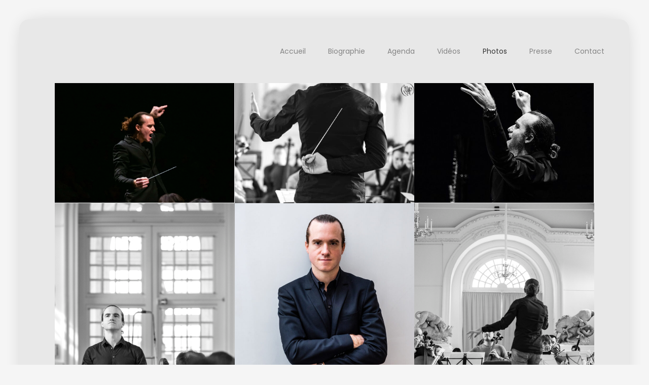

--- FILE ---
content_type: text/html; charset=UTF-8
request_url: https://johanneslepennec.com/index.php/photos/
body_size: 9658
content:
<!DOCTYPE html>
<html lang="fr-FR">

<head>
    <meta charset="UTF-8">
    <meta name="viewport" content="width=device-width, initial-scale=1.0, maximum-scale=1.0, user-scalable=no">
    <link rel="profile" href="//gmpg.org/xfn/11">
    <title>Photos &#8211; Johannes Le Pennec</title>
<meta name='robots' content='max-image-preview:large' />
	<style>img:is([sizes="auto" i], [sizes^="auto," i]) { contain-intrinsic-size: 3000px 1500px }</style>
	<link rel='dns-prefetch' href='//fonts.googleapis.com' />
<link rel="alternate" type="application/rss+xml" title="Johannes Le Pennec &raquo; Flux" href="https://johanneslepennec.com/index.php/feed/" />
<link rel="alternate" type="application/rss+xml" title="Johannes Le Pennec &raquo; Flux des commentaires" href="https://johanneslepennec.com/index.php/comments/feed/" />
<link rel="alternate" type="text/calendar" title="Johannes Le Pennec &raquo; Flux iCal" href="https://johanneslepennec.com/index.php/events/?ical=1" />
<script type="text/javascript">
/* <![CDATA[ */
window._wpemojiSettings = {"baseUrl":"https:\/\/s.w.org\/images\/core\/emoji\/16.0.1\/72x72\/","ext":".png","svgUrl":"https:\/\/s.w.org\/images\/core\/emoji\/16.0.1\/svg\/","svgExt":".svg","source":{"concatemoji":"https:\/\/johanneslepennec.com\/wp-includes\/js\/wp-emoji-release.min.js?ver=6.8.3"}};
/*! This file is auto-generated */
!function(s,n){var o,i,e;function c(e){try{var t={supportTests:e,timestamp:(new Date).valueOf()};sessionStorage.setItem(o,JSON.stringify(t))}catch(e){}}function p(e,t,n){e.clearRect(0,0,e.canvas.width,e.canvas.height),e.fillText(t,0,0);var t=new Uint32Array(e.getImageData(0,0,e.canvas.width,e.canvas.height).data),a=(e.clearRect(0,0,e.canvas.width,e.canvas.height),e.fillText(n,0,0),new Uint32Array(e.getImageData(0,0,e.canvas.width,e.canvas.height).data));return t.every(function(e,t){return e===a[t]})}function u(e,t){e.clearRect(0,0,e.canvas.width,e.canvas.height),e.fillText(t,0,0);for(var n=e.getImageData(16,16,1,1),a=0;a<n.data.length;a++)if(0!==n.data[a])return!1;return!0}function f(e,t,n,a){switch(t){case"flag":return n(e,"\ud83c\udff3\ufe0f\u200d\u26a7\ufe0f","\ud83c\udff3\ufe0f\u200b\u26a7\ufe0f")?!1:!n(e,"\ud83c\udde8\ud83c\uddf6","\ud83c\udde8\u200b\ud83c\uddf6")&&!n(e,"\ud83c\udff4\udb40\udc67\udb40\udc62\udb40\udc65\udb40\udc6e\udb40\udc67\udb40\udc7f","\ud83c\udff4\u200b\udb40\udc67\u200b\udb40\udc62\u200b\udb40\udc65\u200b\udb40\udc6e\u200b\udb40\udc67\u200b\udb40\udc7f");case"emoji":return!a(e,"\ud83e\udedf")}return!1}function g(e,t,n,a){var r="undefined"!=typeof WorkerGlobalScope&&self instanceof WorkerGlobalScope?new OffscreenCanvas(300,150):s.createElement("canvas"),o=r.getContext("2d",{willReadFrequently:!0}),i=(o.textBaseline="top",o.font="600 32px Arial",{});return e.forEach(function(e){i[e]=t(o,e,n,a)}),i}function t(e){var t=s.createElement("script");t.src=e,t.defer=!0,s.head.appendChild(t)}"undefined"!=typeof Promise&&(o="wpEmojiSettingsSupports",i=["flag","emoji"],n.supports={everything:!0,everythingExceptFlag:!0},e=new Promise(function(e){s.addEventListener("DOMContentLoaded",e,{once:!0})}),new Promise(function(t){var n=function(){try{var e=JSON.parse(sessionStorage.getItem(o));if("object"==typeof e&&"number"==typeof e.timestamp&&(new Date).valueOf()<e.timestamp+604800&&"object"==typeof e.supportTests)return e.supportTests}catch(e){}return null}();if(!n){if("undefined"!=typeof Worker&&"undefined"!=typeof OffscreenCanvas&&"undefined"!=typeof URL&&URL.createObjectURL&&"undefined"!=typeof Blob)try{var e="postMessage("+g.toString()+"("+[JSON.stringify(i),f.toString(),p.toString(),u.toString()].join(",")+"));",a=new Blob([e],{type:"text/javascript"}),r=new Worker(URL.createObjectURL(a),{name:"wpTestEmojiSupports"});return void(r.onmessage=function(e){c(n=e.data),r.terminate(),t(n)})}catch(e){}c(n=g(i,f,p,u))}t(n)}).then(function(e){for(var t in e)n.supports[t]=e[t],n.supports.everything=n.supports.everything&&n.supports[t],"flag"!==t&&(n.supports.everythingExceptFlag=n.supports.everythingExceptFlag&&n.supports[t]);n.supports.everythingExceptFlag=n.supports.everythingExceptFlag&&!n.supports.flag,n.DOMReady=!1,n.readyCallback=function(){n.DOMReady=!0}}).then(function(){return e}).then(function(){var e;n.supports.everything||(n.readyCallback(),(e=n.source||{}).concatemoji?t(e.concatemoji):e.wpemoji&&e.twemoji&&(t(e.twemoji),t(e.wpemoji)))}))}((window,document),window._wpemojiSettings);
/* ]]> */
</script>
<style id='wp-emoji-styles-inline-css' type='text/css'>

	img.wp-smiley, img.emoji {
		display: inline !important;
		border: none !important;
		box-shadow: none !important;
		height: 1em !important;
		width: 1em !important;
		margin: 0 0.07em !important;
		vertical-align: -0.1em !important;
		background: none !important;
		padding: 0 !important;
	}
</style>
<link rel='stylesheet' id='wp-block-library-css' href='https://johanneslepennec.com/wp-includes/css/dist/block-library/style.min.css?ver=6.8.3' type='text/css' media='all' />
<style id='classic-theme-styles-inline-css' type='text/css'>
/*! This file is auto-generated */
.wp-block-button__link{color:#fff;background-color:#32373c;border-radius:9999px;box-shadow:none;text-decoration:none;padding:calc(.667em + 2px) calc(1.333em + 2px);font-size:1.125em}.wp-block-file__button{background:#32373c;color:#fff;text-decoration:none}
</style>
<style id='global-styles-inline-css' type='text/css'>
:root{--wp--preset--aspect-ratio--square: 1;--wp--preset--aspect-ratio--4-3: 4/3;--wp--preset--aspect-ratio--3-4: 3/4;--wp--preset--aspect-ratio--3-2: 3/2;--wp--preset--aspect-ratio--2-3: 2/3;--wp--preset--aspect-ratio--16-9: 16/9;--wp--preset--aspect-ratio--9-16: 9/16;--wp--preset--color--black: #000000;--wp--preset--color--cyan-bluish-gray: #abb8c3;--wp--preset--color--white: #ffffff;--wp--preset--color--pale-pink: #f78da7;--wp--preset--color--vivid-red: #cf2e2e;--wp--preset--color--luminous-vivid-orange: #ff6900;--wp--preset--color--luminous-vivid-amber: #fcb900;--wp--preset--color--light-green-cyan: #7bdcb5;--wp--preset--color--vivid-green-cyan: #00d084;--wp--preset--color--pale-cyan-blue: #8ed1fc;--wp--preset--color--vivid-cyan-blue: #0693e3;--wp--preset--color--vivid-purple: #9b51e0;--wp--preset--color--cornflower-blue: #7066ff;--wp--preset--color--emerald: #54ca95;--wp--preset--color--shakespeare: #55c0ce;--wp--preset--color--persimmon: #fc6158;--wp--preset--color--azure-radiance: #007ced;--wp--preset--color--neon-carrot: #ff9638;--wp--preset--color--burnt-sienna: #ef5555;--wp--preset--color--blue-bayoux: #4a6583;--wp--preset--color--cerulean: #0099e5;--wp--preset--color--saffron: #f8b732;--wp--preset--color--java: #10b9b2;--wp--preset--color--carnation: #ef5565;--wp--preset--color--very-light-gray: #f5f5f5;--wp--preset--color--light-gray: #e5e5e5;--wp--preset--color--dark-gray: #555;--wp--preset--color--very-dark-gray: #333;--wp--preset--gradient--vivid-cyan-blue-to-vivid-purple: linear-gradient(135deg,rgba(6,147,227,1) 0%,rgb(155,81,224) 100%);--wp--preset--gradient--light-green-cyan-to-vivid-green-cyan: linear-gradient(135deg,rgb(122,220,180) 0%,rgb(0,208,130) 100%);--wp--preset--gradient--luminous-vivid-amber-to-luminous-vivid-orange: linear-gradient(135deg,rgba(252,185,0,1) 0%,rgba(255,105,0,1) 100%);--wp--preset--gradient--luminous-vivid-orange-to-vivid-red: linear-gradient(135deg,rgba(255,105,0,1) 0%,rgb(207,46,46) 100%);--wp--preset--gradient--very-light-gray-to-cyan-bluish-gray: linear-gradient(135deg,rgb(238,238,238) 0%,rgb(169,184,195) 100%);--wp--preset--gradient--cool-to-warm-spectrum: linear-gradient(135deg,rgb(74,234,220) 0%,rgb(151,120,209) 20%,rgb(207,42,186) 40%,rgb(238,44,130) 60%,rgb(251,105,98) 80%,rgb(254,248,76) 100%);--wp--preset--gradient--blush-light-purple: linear-gradient(135deg,rgb(255,206,236) 0%,rgb(152,150,240) 100%);--wp--preset--gradient--blush-bordeaux: linear-gradient(135deg,rgb(254,205,165) 0%,rgb(254,45,45) 50%,rgb(107,0,62) 100%);--wp--preset--gradient--luminous-dusk: linear-gradient(135deg,rgb(255,203,112) 0%,rgb(199,81,192) 50%,rgb(65,88,208) 100%);--wp--preset--gradient--pale-ocean: linear-gradient(135deg,rgb(255,245,203) 0%,rgb(182,227,212) 50%,rgb(51,167,181) 100%);--wp--preset--gradient--electric-grass: linear-gradient(135deg,rgb(202,248,128) 0%,rgb(113,206,126) 100%);--wp--preset--gradient--midnight: linear-gradient(135deg,rgb(2,3,129) 0%,rgb(40,116,252) 100%);--wp--preset--font-size--small: 13px;--wp--preset--font-size--medium: 20px;--wp--preset--font-size--large: 36px;--wp--preset--font-size--x-large: 42px;--wp--preset--spacing--20: 0.44rem;--wp--preset--spacing--30: 0.67rem;--wp--preset--spacing--40: 1rem;--wp--preset--spacing--50: 1.5rem;--wp--preset--spacing--60: 2.25rem;--wp--preset--spacing--70: 3.38rem;--wp--preset--spacing--80: 5.06rem;--wp--preset--shadow--natural: 6px 6px 9px rgba(0, 0, 0, 0.2);--wp--preset--shadow--deep: 12px 12px 50px rgba(0, 0, 0, 0.4);--wp--preset--shadow--sharp: 6px 6px 0px rgba(0, 0, 0, 0.2);--wp--preset--shadow--outlined: 6px 6px 0px -3px rgba(255, 255, 255, 1), 6px 6px rgba(0, 0, 0, 1);--wp--preset--shadow--crisp: 6px 6px 0px rgba(0, 0, 0, 1);}:where(.is-layout-flex){gap: 0.5em;}:where(.is-layout-grid){gap: 0.5em;}body .is-layout-flex{display: flex;}.is-layout-flex{flex-wrap: wrap;align-items: center;}.is-layout-flex > :is(*, div){margin: 0;}body .is-layout-grid{display: grid;}.is-layout-grid > :is(*, div){margin: 0;}:where(.wp-block-columns.is-layout-flex){gap: 2em;}:where(.wp-block-columns.is-layout-grid){gap: 2em;}:where(.wp-block-post-template.is-layout-flex){gap: 1.25em;}:where(.wp-block-post-template.is-layout-grid){gap: 1.25em;}.has-black-color{color: var(--wp--preset--color--black) !important;}.has-cyan-bluish-gray-color{color: var(--wp--preset--color--cyan-bluish-gray) !important;}.has-white-color{color: var(--wp--preset--color--white) !important;}.has-pale-pink-color{color: var(--wp--preset--color--pale-pink) !important;}.has-vivid-red-color{color: var(--wp--preset--color--vivid-red) !important;}.has-luminous-vivid-orange-color{color: var(--wp--preset--color--luminous-vivid-orange) !important;}.has-luminous-vivid-amber-color{color: var(--wp--preset--color--luminous-vivid-amber) !important;}.has-light-green-cyan-color{color: var(--wp--preset--color--light-green-cyan) !important;}.has-vivid-green-cyan-color{color: var(--wp--preset--color--vivid-green-cyan) !important;}.has-pale-cyan-blue-color{color: var(--wp--preset--color--pale-cyan-blue) !important;}.has-vivid-cyan-blue-color{color: var(--wp--preset--color--vivid-cyan-blue) !important;}.has-vivid-purple-color{color: var(--wp--preset--color--vivid-purple) !important;}.has-black-background-color{background-color: var(--wp--preset--color--black) !important;}.has-cyan-bluish-gray-background-color{background-color: var(--wp--preset--color--cyan-bluish-gray) !important;}.has-white-background-color{background-color: var(--wp--preset--color--white) !important;}.has-pale-pink-background-color{background-color: var(--wp--preset--color--pale-pink) !important;}.has-vivid-red-background-color{background-color: var(--wp--preset--color--vivid-red) !important;}.has-luminous-vivid-orange-background-color{background-color: var(--wp--preset--color--luminous-vivid-orange) !important;}.has-luminous-vivid-amber-background-color{background-color: var(--wp--preset--color--luminous-vivid-amber) !important;}.has-light-green-cyan-background-color{background-color: var(--wp--preset--color--light-green-cyan) !important;}.has-vivid-green-cyan-background-color{background-color: var(--wp--preset--color--vivid-green-cyan) !important;}.has-pale-cyan-blue-background-color{background-color: var(--wp--preset--color--pale-cyan-blue) !important;}.has-vivid-cyan-blue-background-color{background-color: var(--wp--preset--color--vivid-cyan-blue) !important;}.has-vivid-purple-background-color{background-color: var(--wp--preset--color--vivid-purple) !important;}.has-black-border-color{border-color: var(--wp--preset--color--black) !important;}.has-cyan-bluish-gray-border-color{border-color: var(--wp--preset--color--cyan-bluish-gray) !important;}.has-white-border-color{border-color: var(--wp--preset--color--white) !important;}.has-pale-pink-border-color{border-color: var(--wp--preset--color--pale-pink) !important;}.has-vivid-red-border-color{border-color: var(--wp--preset--color--vivid-red) !important;}.has-luminous-vivid-orange-border-color{border-color: var(--wp--preset--color--luminous-vivid-orange) !important;}.has-luminous-vivid-amber-border-color{border-color: var(--wp--preset--color--luminous-vivid-amber) !important;}.has-light-green-cyan-border-color{border-color: var(--wp--preset--color--light-green-cyan) !important;}.has-vivid-green-cyan-border-color{border-color: var(--wp--preset--color--vivid-green-cyan) !important;}.has-pale-cyan-blue-border-color{border-color: var(--wp--preset--color--pale-cyan-blue) !important;}.has-vivid-cyan-blue-border-color{border-color: var(--wp--preset--color--vivid-cyan-blue) !important;}.has-vivid-purple-border-color{border-color: var(--wp--preset--color--vivid-purple) !important;}.has-vivid-cyan-blue-to-vivid-purple-gradient-background{background: var(--wp--preset--gradient--vivid-cyan-blue-to-vivid-purple) !important;}.has-light-green-cyan-to-vivid-green-cyan-gradient-background{background: var(--wp--preset--gradient--light-green-cyan-to-vivid-green-cyan) !important;}.has-luminous-vivid-amber-to-luminous-vivid-orange-gradient-background{background: var(--wp--preset--gradient--luminous-vivid-amber-to-luminous-vivid-orange) !important;}.has-luminous-vivid-orange-to-vivid-red-gradient-background{background: var(--wp--preset--gradient--luminous-vivid-orange-to-vivid-red) !important;}.has-very-light-gray-to-cyan-bluish-gray-gradient-background{background: var(--wp--preset--gradient--very-light-gray-to-cyan-bluish-gray) !important;}.has-cool-to-warm-spectrum-gradient-background{background: var(--wp--preset--gradient--cool-to-warm-spectrum) !important;}.has-blush-light-purple-gradient-background{background: var(--wp--preset--gradient--blush-light-purple) !important;}.has-blush-bordeaux-gradient-background{background: var(--wp--preset--gradient--blush-bordeaux) !important;}.has-luminous-dusk-gradient-background{background: var(--wp--preset--gradient--luminous-dusk) !important;}.has-pale-ocean-gradient-background{background: var(--wp--preset--gradient--pale-ocean) !important;}.has-electric-grass-gradient-background{background: var(--wp--preset--gradient--electric-grass) !important;}.has-midnight-gradient-background{background: var(--wp--preset--gradient--midnight) !important;}.has-small-font-size{font-size: var(--wp--preset--font-size--small) !important;}.has-medium-font-size{font-size: var(--wp--preset--font-size--medium) !important;}.has-large-font-size{font-size: var(--wp--preset--font-size--large) !important;}.has-x-large-font-size{font-size: var(--wp--preset--font-size--x-large) !important;}
:where(.wp-block-post-template.is-layout-flex){gap: 1.25em;}:where(.wp-block-post-template.is-layout-grid){gap: 1.25em;}
:where(.wp-block-columns.is-layout-flex){gap: 2em;}:where(.wp-block-columns.is-layout-grid){gap: 2em;}
:root :where(.wp-block-pullquote){font-size: 1.5em;line-height: 1.6;}
</style>
<link rel='stylesheet' id='contact-form-7-css' href='https://johanneslepennec.com/wp-content/plugins/contact-form-7/includes/css/styles.css?ver=5.7.3' type='text/css' media='all' />
<link rel='stylesheet' id='bootstrap-css' href='https://johanneslepennec.com/wp-content/themes/leven/css/bootstrap.min.css?ver=4.0.0' type='text/css' media='all' />
<link rel='stylesheet' id='normalize-css' href='https://johanneslepennec.com/wp-content/themes/leven/css/normalize.css?ver=1.0' type='text/css' media='all' />
<link rel='stylesheet' id='owl-carousel-css' href='https://johanneslepennec.com/wp-content/themes/leven/css/owl.carousel.css?ver=2.0' type='text/css' media='all' />
<link rel='stylesheet' id='animate-css' href='https://johanneslepennec.com/wp-content/themes/leven/css/transition-animations.css?ver=1.0' type='text/css' media='all' />
<link rel='stylesheet' id='magnific-popup-css' href='https://johanneslepennec.com/wp-content/themes/leven/css/magnific-popup.css?ver=1.1.0' type='text/css' media='all' />
<link rel='stylesheet' id='pe-icon-7-stroke-css' href='https://johanneslepennec.com/wp-content/themes/leven/css/pe-icon-7-stroke/css/pe-icon-7-stroke.css?ver=1.0' type='text/css' media='all' />
<link rel='stylesheet' id='dashicons-css' href='https://johanneslepennec.com/wp-includes/css/dashicons.min.css?ver=6.8.3' type='text/css' media='all' />
<link rel='stylesheet' id='fw-option-type-icon-v2-pack-linecons-css' href='https://johanneslepennec.com/wp-content/plugins/unyson/framework/static/libs/linecons/css/linecons.css?ver=2.7.28' type='text/css' media='all' />
<link rel='stylesheet' id='fw-option-type-icon-v2-pack-font-awesome-css' href='https://johanneslepennec.com/wp-content/plugins/unyson/framework/static/libs/font-awesome/css/font-awesome.min.css?ver=2.7.28' type='text/css' media='all' />
<link rel='stylesheet' id='fw-option-type-icon-v2-pack-entypo-css' href='https://johanneslepennec.com/wp-content/plugins/unyson/framework/static/libs/entypo/css/entypo.css?ver=2.7.28' type='text/css' media='all' />
<link rel='stylesheet' id='fw-option-type-icon-v2-pack-linearicons-css' href='https://johanneslepennec.com/wp-content/plugins/unyson/framework/static/libs/lnr/css/lnr.css?ver=2.7.28' type='text/css' media='all' />
<link rel='stylesheet' id='fw-option-type-icon-v2-pack-typicons-css' href='https://johanneslepennec.com/wp-content/plugins/unyson/framework/static/libs/typcn/css/typcn.css?ver=2.7.28' type='text/css' media='all' />
<link rel='stylesheet' id='fw-option-type-icon-v2-pack-unycon-css' href='https://johanneslepennec.com/wp-content/plugins/unyson/framework/static/libs/unycon/unycon.css?ver=2.7.28' type='text/css' media='all' />
<link rel='stylesheet' id='fw-option-type-icon-v2-pack-my_pack-css' href='https://johanneslepennec.com/wp-content/themes/leven/css/pe-icon-7-stroke/css/pe-icon-7-stroke.css?ver=2.7.28' type='text/css' media='all' />
<link rel='stylesheet' id='leven-main-styles-css' href='https://johanneslepennec.com/wp-content/themes/leven/css/main.css?ver=1.6.4' type='text/css' media='all' />
<link rel='stylesheet' id='leven-customization-css' href='https://johanneslepennec.com/wp-content/themes/leven/css/customization.css?ver=1.6.4' type='text/css' media='all' />
<style id='leven-customization-inline-css' type='text/css'>

        @media only screen and (min-width: 1421px){
            .page-container:not(.full-width-container) {
                max-width: 1320px;
                border-radius: 20px;
                
            }
        }

        @media only screen and (max-width: 1420px) and (min-width: 991px) {
            .page-container:not(.full-width-container) {
                max-width: 94%;
                margin-left: auto;
                margin-right: auto;
                border-radius: 20px;
                
            }
        }

        
        @media only screen and (min-width: 991px){
            .site-footer {
                border-bottom-left-radius: 20px;
                border-bottom-right-radius: 20px;
            }
        }
        

        /* ============================================================================= 
        2. Typography
        ============================================================================= */
        body,
        p {
            font-family: "Poppins", Helvetica, sans-serif;
            font-size: 14px;
            font-weight: 0;
            font-style: normal;
            line-height: 1.75em;
            color: #666666;
        }

        .form-control,
        .form-control:focus,
        .has-error .form-control,
        .has-error .form-control:focus {
            font-family: "Poppins", Helvetica, sans-serif;
        }

        h1, h2, h3, h4, h5, h6 {
            font-family: "Poppins", Helvetica, sans-serif;
            font-weight: 600;
            font-style: normal;
            color: #333333;
        }

        .logo-text, .logo-symbol {
            font-family: "Poppins", Helvetica, sans-serif;
        }

        h1 {
            font-size: 32px;
            color: #333333;
        }
        h2 {
            font-size: 24px;
            color: #333333;
        }
        h3 {
            font-size: 18px;
            color: #333333;
        }
        h4 {
            font-size: 16px;
            color: #333333;
        }
        h5 {
            font-size: 14px;
            color: #333333;
        }
        h6 {
            font-size: 12px;
            color: #333333;
        }

        .testimonial-author,
        .info-list li .title {
            font-family: "Poppins", Helvetica, sans-serif;
            font-weight: 600;
            font-style: normal;
            color: #333333;
        }

        .timeline-item .item-period,
        .mobile-site-title {
            font-family: "Poppins", Helvetica, sans-serif;
        }

        .form-control,
        .form-control:focus,
        .has-error .form-control,
        .has-error .form-control:focus,
        input[type="search"],
        input[type="password"],
        input[type="text"],
        .header-search input.form-control {
            font-family: "Poppins", Helvetica, sans-serif;
            font-weight: 0;
            font-style: normal;
        }

        .btn-primary, .btn-secondary, button, input[type="button"], input[type="submit"] {
            font-family: "Poppins", Helvetica, sans-serif;
        }


        /* ============================================================================= 
        3. Logo
        ============================================================================= */
        .header-image img {
            
        height: auto;
        max-height: 50px;
        
            
        width: auto;
        max-width: 50px;
        
        }


        
        

        @media only screen and (max-width: 992px) {
            .header-image img {
                max-height: 30px;
            }
        }


        /* ============================================================================= 
        4. Backgrounds
        ============================================================================= */
        body {
            background-color: #f5f5f5;
        }

        

        @media only screen and (min-width: 991px) {
            .header.sticked {
                background-color: ;
            }
        }

        .btn-primary:hover,
        .btn-primary:focus,
        button:hover,
        button:focus,
        input[type="button"]:hover,
        input[type="button"]:focus,
        input[type="submit"]:hover,
        input[type="submit"]:focus,
        .skill-percentage,
        .service-icon,
        .lm-pricing .lm-package-wrap.highlight-col .lm-heading-row span:after,
        .portfolio-page-nav > div.nav-item a:hover,
        .testimonials.owl-carousel .owl-nav .owl-prev:hover,
        .testimonials.owl-carousel .owl-nav .owl-next:hover,
        .clients.owl-carousel .owl-nav .owl-prev:hover,
        .clients.owl-carousel .owl-nav .owl-next:hover,
        .lm-content-slider.owl-carousel .owl-nav .owl-prev:hover,
        .lm-content-slider.owl-carousel .owl-nav .owl-next:hover,
        .fw-pricing .fw-package-wrap.highlight-col .fw-heading-row span:after,
        .cat-links li a,
        .cat-links li a:hover,
        .calendar_wrap td#today,
        .nothing-found p,
        .blog-sidebar .sidebar-title h4:after,
        .block-title h2:after,
        h3.comment-reply-title:after,
        .portfolio-grid figure .portfolio-preview-desc h5:after,
        .preloader-spinner,
        .info-list li .title:after,
        .header .social-links a:hover,
        .clients.owl-carousel .owl-dot.active span,
        .clients.owl-carousel .owl-dot:hover span,
        .testimonials.owl-carousel .owl-dot.active span,
        .testimonials.owl-carousel .owl-dot:hover span,
        .lm-content-slider.owl-carousel .owl-dot.active span,
        .lm-content-slider.owl-carousel .owl-dot:hover span,
        .logo-symbol,
        .woocommerce #respond input#submit.alt:hover, .woocommerce a.button.alt:hover, .woocommerce button.button.alt:hover, .woocommerce input.button.alt:hover {
            background-color: #f5f5f5;
        }

        .blog-sidebar .sidebar-item {
            background-color: #f5f5f5;
        }




        /* ============================================================================= 
        5. Colors
        ============================================================================= */
        a,
        .form-group-with-icon.form-group-focus i,
        .site-title span,
        .header-search button:hover,
        .header-search button:focus,
        .block-title h3 span,
        .header-search button:hover,
        .header-search button:focus,
        .ajax-page-nav > div.nav-item a:hover,
        .project-general-info .fa,
        .comment-author a:hover,
        .comment-list .pingback a:hover,
        .comment-list .trackback a:hover,
        .comment-metadata a:hover,
        .comment-reply-title small a:hover,
        .entry-title a:hover,
        .entry-content .edit-link a:hover,
        .post-navigation a:hover,
        .image-navigation a:hover,
        .portfolio-grid figure i,
        .share-buttons a:hover,
        .info-block-w-icon i,
        .lm-info-block i {
            color: #f5f5f5;
        }

        a,
        .entry-meta:not(.entry-tags-share) a:hover {
            color: #0099cc;
        }

        a:hover,
        .post-navigation .meta-nav:hover {
            color: #006699;
        }

        .wp-block-pullquote.is-style-solid-color {
            background-color: #f5f5f5;
        }

        .wp-block-button:not(.is-style-outline) .wp-block-button__link:not(.has-background),
        .wp-block-button.is-style-outline .wp-block-button__link:active,
        .wp-block-button.is-style-outline .wp-block-button__link:focus,
        .wp-block-button.is-style-outline .wp-block-button__link:hover {
            background-color: #f5f5f5;
        }




        /* ============================================================================= 
        6. Borders
        ============================================================================= */
        .logo-symbol,
        .btn-primary,
        button,
        input[type="button"],
        input[type="submit"],
        .btn-primary:hover,
        .btn-primary:focus,
        button:hover,
        button:focus,
        input[type="button"]:hover,
        input[type="button"]:focus,
        input[type="submit"]:hover,
        input[type="submit"]:focus,
        .form-control + .form-control-border,
        .timeline-item,
        .timeline-item:before,
        .page-links a:hover,
        .paging-navigation .page-numbers.current,
        .paging-navigation .page-numbers:hover,
        .paging-navigation .page-numbers:focus,
        .portfolio-grid figure .portfolio-preview-desc h5:after,
        .paging-navigation a:hover,
        .skill-container,
        .btn-primary, button, input[type="button"], input[type="submit"],
        .blog-sidebar ul li:before,
        .share-buttons a:hover,
        .testimonials.owl-carousel .owl-nav .owl-prev:hover,
        .testimonials.owl-carousel .owl-nav .owl-next:hover,
        .clients.owl-carousel .owl-nav .owl-prev:hover,
        .clients.owl-carousel .owl-nav .owl-next:hover,
        .lm-content-slider.owl-carousel .owl-nav .owl-prev:hover,
        .lm-content-slider.owl-carousel .owl-nav .owl-next:hover,
        .wp-block-pullquote,
        .wp-block-button .wp-block-button__link,
        .timeline-item h5.item-period,
        .woocommerce #respond input#submit.alt, .woocommerce a.button.alt, .woocommerce button.button.alt, .woocommerce input.button.alt,
        .woocommerce #respond input#submit.alt:hover, .woocommerce a.button.alt:hover, .woocommerce button.button.alt:hover, .woocommerce input.button.alt:hover {
            border-color: #f5f5f5;
        }


        /* ============================================================================= 
        7. Page Titles and Page Content Area
        ============================================================================= */
        .page-title {
            background-color: #f5f5f5;
            border-top-color: #f5f5f5;
            border-bottom-color: #f5f5f5;
        }

        .page-title h1 {
            color: #bbbbbb;
            font-size: 44px;
            font-family: Poppins, Helvetica, sans-serif;
            font-weight: 600;
            font-style: normal;
            letter-spacing: 0px;
        }

        .page-title .page-subtitle h4 {
            color: #f5f5f5;
            font-size: 14px;
            font-family: Poppins, Helvetica, sans-serif;
            font-weight: 300;
            font-style: normal;
            letter-spacing: 0px;
        }

        @media only screen and (max-width: 991px) {
            .page-title h1 {
                font-size: 35.2px;
            }
        }

        .page-container,
        .custom-page-content .page-content,
        .portfolio-page-content,
        .content-page-with-sidebar .page-content,
        .single-page-content.content-page-with-sidebar .content-area .page-content,
        .single-post .site-content .has-post-thumbnail .post-content {
            background-color: #e8e8e8;
        }

        .skills-second-style .skill-percentage,
        .skills-first-style .skill-percentage {
            border-color: #e8e8e8;
        }


        /* ============================================================================= 
        8. Header and Main Menu
        ============================================================================= */
        .site-main-menu li a,
        .site-main-menu li a:hover {
            font-family: "Poppins", Helvetica, sans-serif;
            font-size: 14px;
            font-weight: 0;
            font-style: normal;
            color: #333333;
            letter-spacing: 0px;
        }

        .site-main-menu > li > a {
            line-height: 3.3em;
        }

        /* ============================================================================= 
        9. Footer
        ============================================================================= */
        .site-footer {
            background-color: #f5f5f5;
            border-color: #f5f5f5;
        }

        .footer-copyrights p {
            color: #aaaaaa;
        }

        .site-footer .footer-social-links li a {
            color: #333333;
        }

        /* ============================================================================= 
        10. Custom Styles
        ============================================================================= */
        
        div.wpcf7 {
  max-width: 500px; /* set the max-width you prefer */
  margin: 0 auto;
}
div.wpcf7 input:not([type="checkbox"]),
div.wpcf7 textarea {
  width: 100%;
}
div.wpcf7 label {
  display: block;
}
    
</style>
<link rel='stylesheet' id='leven-google-fonts-css' href='https://fonts.googleapis.com/css?family=Poppins:100,100italic,200,200italic,300,300italic,regular,italic,500,500italic,600,600italic,700,700italic,800,800italic,900,900italic' type='text/css' media='all' />
<script type="text/javascript" src="https://johanneslepennec.com/wp-includes/js/jquery/jquery.min.js?ver=3.7.1" id="jquery-core-js"></script>
<script type="text/javascript" src="https://johanneslepennec.com/wp-includes/js/jquery/jquery-migrate.min.js?ver=3.4.1" id="jquery-migrate-js"></script>
<link rel="https://api.w.org/" href="https://johanneslepennec.com/index.php/wp-json/" /><link rel="alternate" title="JSON" type="application/json" href="https://johanneslepennec.com/index.php/wp-json/wp/v2/pages/16" /><link rel="EditURI" type="application/rsd+xml" title="RSD" href="https://johanneslepennec.com/xmlrpc.php?rsd" />
<meta name="generator" content="WordPress 6.8.3" />
<link rel="canonical" href="https://johanneslepennec.com/index.php/photos/" />
<link rel='shortlink' href='https://johanneslepennec.com/?p=16' />
<link rel="alternate" title="oEmbed (JSON)" type="application/json+oembed" href="https://johanneslepennec.com/index.php/wp-json/oembed/1.0/embed?url=https%3A%2F%2Fjohanneslepennec.com%2Findex.php%2Fphotos%2F" />
<link rel="alternate" title="oEmbed (XML)" type="text/xml+oembed" href="https://johanneslepennec.com/index.php/wp-json/oembed/1.0/embed?url=https%3A%2F%2Fjohanneslepennec.com%2Findex.php%2Fphotos%2F&#038;format=xml" />
<meta name="tec-api-version" content="v1"><meta name="tec-api-origin" content="https://johanneslepennec.com"><link rel="alternate" href="https://johanneslepennec.com/index.php/wp-json/tribe/events/v1/" /><link rel="icon" href="https://johanneslepennec.com/wp-content/uploads/2023/02/noteMusic-150x150.png" sizes="32x32" />
<link rel="icon" href="https://johanneslepennec.com/wp-content/uploads/2023/02/noteMusic.png" sizes="192x192" />
<link rel="apple-touch-icon" href="https://johanneslepennec.com/wp-content/uploads/2023/02/noteMusic.png" />
<meta name="msapplication-TileImage" content="https://johanneslepennec.com/wp-content/uploads/2023/02/noteMusic.png" />
</head>

<body class="wp-singular page-template-default page page-id-16 wp-embed-responsive wp-theme-leven tribe-no-js masthead-fixed full-width singular">


<!-- Loading animation -->
<div class="preloader">
  <div class="preloader-animation">
    <div class="preloader-spinner">
    </div>
  </div>
</div>
<!-- /Loading animation -->

<!-- Scroll To Top Button -->
<div class="lmpixels-scroll-to-top"><i class="lnr lnr-chevron-up"></i></div>
<!-- /Scroll To Top Button -->

<div class="page-scroll">
    <div id="page_container" class="page-container theme-style-light" data-animation="transition-vanish-in">

        <!-- Header -->
        <header id="site_header" class="header">
            <div class="header-content clearfix">
                
                

                <!-- Navigation -->
                <div class="site-nav mobile-menu-hide">
                    <!-- WooCommerce Cart -->
                    
                    <ul id="menu-menu" class="leven-classic-menu site-main-menu"><li id="menu-item-7" class="menu-item menu-item-type-custom menu-item-object-custom menu-item-home menu-item-7"><a href="https://johanneslepennec.com/" data-hover="1">Accueil</a></li>
<li id="menu-item-22" class="menu-item menu-item-type-post_type menu-item-object-page menu-item-22"><a href="https://johanneslepennec.com/index.php/biographie/" data-hover="1">Biographie</a></li>
<li id="menu-item-312" class="menu-item menu-item-type-post_type menu-item-object-page menu-item-312"><a href="https://johanneslepennec.com/index.php/agenda/" data-hover="1">Agenda</a></li>
<li id="menu-item-24" class="menu-item menu-item-type-post_type menu-item-object-page menu-item-24"><a href="https://johanneslepennec.com/index.php/videos/" data-hover="1">Vidéos</a></li>
<li id="menu-item-25" class="menu-item menu-item-type-post_type menu-item-object-page current-menu-item page_item page-item-16 current_page_item menu-item-25"><a href="https://johanneslepennec.com/index.php/photos/" aria-current="page" data-hover="1">Photos</a></li>
<li id="menu-item-26" class="menu-item menu-item-type-post_type menu-item-object-page menu-item-26"><a href="https://johanneslepennec.com/index.php/presse/" data-hover="1">Presse</a></li>
<li id="menu-item-27" class="menu-item menu-item-type-post_type menu-item-object-page menu-item-27"><a href="https://johanneslepennec.com/index.php/contact/" data-hover="1">Contact</a></li>
</ul>                </div>

                <a class="menu-toggle mobile-visible">
                    <i class="fa fa-bars"></i>
                </a>
            </div>
        </header>
        <!-- /Header -->
<div id="main" class="site-main">
    <div id="main-content" class="single-page-content">
        <div id="primary" class="content-area">
                        
            <div id="content" class="page-content site-content single-post" role="main">
                
<article id="post-16" class="post-16 page type-page status-publish hentry">
	<div class="entry-content">
		
<figure class="wp-block-gallery has-nested-images columns-default is-cropped wp-block-gallery-1 is-layout-flex wp-block-gallery-is-layout-flex">
<figure class="wp-block-image size-large"><img fetchpriority="high" decoding="async" width="1024" height="683" data-id="102" src="https://johanneslepennec.com/wp-content/uploads/2023/02/P2340491-2048x1365-1-1024x683.jpg" alt="" class="wp-image-102" srcset="https://johanneslepennec.com/wp-content/uploads/2023/02/P2340491-2048x1365-1-1024x683.jpg 1024w, https://johanneslepennec.com/wp-content/uploads/2023/02/P2340491-2048x1365-1-300x200.jpg 300w, https://johanneslepennec.com/wp-content/uploads/2023/02/P2340491-2048x1365-1-768x512.jpg 768w, https://johanneslepennec.com/wp-content/uploads/2023/02/P2340491-2048x1365-1-1536x1024.jpg 1536w, https://johanneslepennec.com/wp-content/uploads/2023/02/P2340491-2048x1365-1.jpg 2048w" sizes="(max-width: 1024px) 100vw, 1024px" /></figure>



<figure class="wp-block-image size-large"><img decoding="async" width="960" height="640" data-id="101" src="https://johanneslepennec.com/wp-content/uploads/2023/02/dedo.jpeg" alt="" class="wp-image-101" srcset="https://johanneslepennec.com/wp-content/uploads/2023/02/dedo.jpeg 960w, https://johanneslepennec.com/wp-content/uploads/2023/02/dedo-300x200.jpeg 300w, https://johanneslepennec.com/wp-content/uploads/2023/02/dedo-768x512.jpeg 768w" sizes="(max-width: 960px) 100vw, 960px" /></figure>



<figure class="wp-block-image size-large"><img decoding="async" width="702" height="396" data-id="100" src="https://johanneslepennec.com/wp-content/uploads/2023/02/1669842484448.jpeg" alt="" class="wp-image-100" srcset="https://johanneslepennec.com/wp-content/uploads/2023/02/1669842484448.jpeg 702w, https://johanneslepennec.com/wp-content/uploads/2023/02/1669842484448-300x169.jpeg 300w" sizes="(max-width: 702px) 100vw, 702px" /></figure>



<figure class="wp-block-image size-large"><img loading="lazy" decoding="async" width="1000" height="667" data-id="140" src="https://johanneslepennec.com/wp-content/uploads/2023/02/ORCHESTRE002.jpg" alt="" class="wp-image-140" srcset="https://johanneslepennec.com/wp-content/uploads/2023/02/ORCHESTRE002.jpg 1000w, https://johanneslepennec.com/wp-content/uploads/2023/02/ORCHESTRE002-300x200.jpg 300w, https://johanneslepennec.com/wp-content/uploads/2023/02/ORCHESTRE002-768x512.jpg 768w" sizes="auto, (max-width: 1000px) 100vw, 1000px" /></figure>



<figure class="wp-block-image size-large"><img loading="lazy" decoding="async" width="683" height="1024" data-id="103" src="https://johanneslepennec.com/wp-content/uploads/2023/02/pmp3844-683x1024.jpg" alt="" class="wp-image-103" srcset="https://johanneslepennec.com/wp-content/uploads/2023/02/pmp3844-683x1024.jpg 683w, https://johanneslepennec.com/wp-content/uploads/2023/02/pmp3844-200x300.jpg 200w, https://johanneslepennec.com/wp-content/uploads/2023/02/pmp3844-768x1152.jpg 768w, https://johanneslepennec.com/wp-content/uploads/2023/02/pmp3844-1024x1536.jpg 1024w, https://johanneslepennec.com/wp-content/uploads/2023/02/pmp3844-1365x2048.jpg 1365w, https://johanneslepennec.com/wp-content/uploads/2023/02/pmp3844-scaled.jpg 1707w" sizes="auto, (max-width: 683px) 100vw, 683px" /></figure>



<figure class="wp-block-image size-large"><img loading="lazy" decoding="async" width="1000" height="667" data-id="141" src="https://johanneslepennec.com/wp-content/uploads/2023/02/ORCHESTRE012.jpg" alt="" class="wp-image-141" srcset="https://johanneslepennec.com/wp-content/uploads/2023/02/ORCHESTRE012.jpg 1000w, https://johanneslepennec.com/wp-content/uploads/2023/02/ORCHESTRE012-300x200.jpg 300w, https://johanneslepennec.com/wp-content/uploads/2023/02/ORCHESTRE012-768x512.jpg 768w" sizes="auto, (max-width: 1000px) 100vw, 1000px" /></figure>



<figure class="wp-block-image size-large"><img loading="lazy" decoding="async" width="1000" height="667" data-id="142" src="https://johanneslepennec.com/wp-content/uploads/2023/02/ORCHESTRE023.jpg" alt="" class="wp-image-142" srcset="https://johanneslepennec.com/wp-content/uploads/2023/02/ORCHESTRE023.jpg 1000w, https://johanneslepennec.com/wp-content/uploads/2023/02/ORCHESTRE023-300x200.jpg 300w, https://johanneslepennec.com/wp-content/uploads/2023/02/ORCHESTRE023-768x512.jpg 768w" sizes="auto, (max-width: 1000px) 100vw, 1000px" /></figure>



<figure class="wp-block-image size-large"><img loading="lazy" decoding="async" width="992" height="661" data-id="143" src="https://johanneslepennec.com/wp-content/uploads/2023/02/ORCHESTRE029.jpg" alt="" class="wp-image-143" srcset="https://johanneslepennec.com/wp-content/uploads/2023/02/ORCHESTRE029.jpg 992w, https://johanneslepennec.com/wp-content/uploads/2023/02/ORCHESTRE029-300x200.jpg 300w, https://johanneslepennec.com/wp-content/uploads/2023/02/ORCHESTRE029-768x512.jpg 768w" sizes="auto, (max-width: 992px) 100vw, 992px" /></figure>



<figure class="wp-block-image size-large"><img loading="lazy" decoding="async" width="1000" height="667" data-id="144" src="https://johanneslepennec.com/wp-content/uploads/2023/02/ORCHESTRE034.jpg" alt="" class="wp-image-144" srcset="https://johanneslepennec.com/wp-content/uploads/2023/02/ORCHESTRE034.jpg 1000w, https://johanneslepennec.com/wp-content/uploads/2023/02/ORCHESTRE034-300x200.jpg 300w, https://johanneslepennec.com/wp-content/uploads/2023/02/ORCHESTRE034-768x512.jpg 768w" sizes="auto, (max-width: 1000px) 100vw, 1000px" /></figure>



<figure class="wp-block-image size-large"><img loading="lazy" decoding="async" width="1000" height="667" data-id="145" src="https://johanneslepennec.com/wp-content/uploads/2023/02/ORCHESTRE036.jpg" alt="" class="wp-image-145" srcset="https://johanneslepennec.com/wp-content/uploads/2023/02/ORCHESTRE036.jpg 1000w, https://johanneslepennec.com/wp-content/uploads/2023/02/ORCHESTRE036-300x200.jpg 300w, https://johanneslepennec.com/wp-content/uploads/2023/02/ORCHESTRE036-768x512.jpg 768w" sizes="auto, (max-width: 1000px) 100vw, 1000px" /></figure>



<figure class="wp-block-image size-large"><img loading="lazy" decoding="async" width="1000" height="667" data-id="146" src="https://johanneslepennec.com/wp-content/uploads/2023/02/pic1.jpg" alt="" class="wp-image-146" srcset="https://johanneslepennec.com/wp-content/uploads/2023/02/pic1.jpg 1000w, https://johanneslepennec.com/wp-content/uploads/2023/02/pic1-300x200.jpg 300w, https://johanneslepennec.com/wp-content/uploads/2023/02/pic1-768x512.jpg 768w" sizes="auto, (max-width: 1000px) 100vw, 1000px" /></figure>
</figure>



<hr class="wp-block-separator has-alpha-channel-opacity"/>



<p>Remerciements à Pierre Mérat, Laurent Bugnet, June Döe et Laurent Guizard</p>
	</div><!-- .entry-content -->
</article><!-- #post-## -->
            </div><!-- #content -->
        </div><!-- #primary -->
    </div><!-- #main-content -->
</div>
  
                    </div>
            </div>
	<script type="speculationrules">
{"prefetch":[{"source":"document","where":{"and":[{"href_matches":"\/*"},{"not":{"href_matches":["\/wp-*.php","\/wp-admin\/*","\/wp-content\/uploads\/*","\/wp-content\/*","\/wp-content\/plugins\/*","\/wp-content\/themes\/leven\/*","\/*\\?(.+)"]}},{"not":{"selector_matches":"a[rel~=\"nofollow\"]"}},{"not":{"selector_matches":".no-prefetch, .no-prefetch a"}}]},"eagerness":"conservative"}]}
</script>
		<script>
		( function ( body ) {
			'use strict';
			body.className = body.className.replace( /\btribe-no-js\b/, 'tribe-js' );
		} )( document.body );
		</script>
		<script> /* <![CDATA[ */var tribe_l10n_datatables = {"aria":{"sort_ascending":": activate to sort column ascending","sort_descending":": activate to sort column descending"},"length_menu":"Show _MENU_ entries","empty_table":"No data available in table","info":"Showing _START_ to _END_ of _TOTAL_ entries","info_empty":"Showing 0 to 0 of 0 entries","info_filtered":"(filtered from _MAX_ total entries)","zero_records":"No matching records found","search":"Search:","all_selected_text":"All items on this page were selected. ","select_all_link":"Select all pages","clear_selection":"Clear Selection.","pagination":{"all":"All","next":"Next","previous":"Previous"},"select":{"rows":{"0":"","_":": Selected %d rows","1":": Selected 1 row"}},"datepicker":{"dayNames":["dimanche","lundi","mardi","mercredi","jeudi","vendredi","samedi"],"dayNamesShort":["dim","lun","mar","mer","jeu","ven","sam"],"dayNamesMin":["D","L","M","M","J","V","S"],"monthNames":["janvier","f\u00e9vrier","mars","avril","mai","juin","juillet","ao\u00fbt","septembre","octobre","novembre","d\u00e9cembre"],"monthNamesShort":["janvier","f\u00e9vrier","mars","avril","mai","juin","juillet","ao\u00fbt","septembre","octobre","novembre","d\u00e9cembre"],"monthNamesMin":["Jan","F\u00e9v","Mar","Avr","Mai","Juin","Juil","Ao\u00fbt","Sep","Oct","Nov","D\u00e9c"],"nextText":"Next","prevText":"Prev","currentText":"Today","closeText":"Done","today":"Today","clear":"Clear"}};/* ]]> */ </script><style id='core-block-supports-inline-css' type='text/css'>
.wp-block-gallery.wp-block-gallery-1{--wp--style--unstable-gallery-gap:var( --wp--style--gallery-gap-default, var( --gallery-block--gutter-size, var( --wp--style--block-gap, 0.5em ) ) );gap:var( --wp--style--gallery-gap-default, var( --gallery-block--gutter-size, var( --wp--style--block-gap, 0.5em ) ) );}
</style>
<script type="text/javascript" src="https://johanneslepennec.com/wp-content/plugins/contact-form-7/includes/swv/js/index.js?ver=5.7.3" id="swv-js"></script>
<script type="text/javascript" id="contact-form-7-js-extra">
/* <![CDATA[ */
var wpcf7 = {"api":{"root":"https:\/\/johanneslepennec.com\/index.php\/wp-json\/","namespace":"contact-form-7\/v1"}};
/* ]]> */
</script>
<script type="text/javascript" src="https://johanneslepennec.com/wp-content/plugins/contact-form-7/includes/js/index.js?ver=5.7.3" id="contact-form-7-js"></script>
<script type="text/javascript" src="https://johanneslepennec.com/wp-content/themes/leven/js/modernizr.custom.js?ver=2.8.3" id="modernizr-js"></script>
<script type="text/javascript" src="https://johanneslepennec.com/wp-content/themes/leven/js/bootstrap.min.js?ver=4.0.0" id="bootstrap-js"></script>
<script type="text/javascript" src="https://johanneslepennec.com/wp-content/themes/leven/js/owl.carousel.min.js?ver=2.0" id="owl-carousel-js"></script>
<script type="text/javascript" src="https://johanneslepennec.com/wp-content/themes/leven/js/validator.js?ver=1.0" id="leven-jquery-validator-js"></script>
<script type="text/javascript" src="https://johanneslepennec.com/wp-includes/js/imagesloaded.min.js?ver=5.0.0" id="imagesloaded-js"></script>
<script type="text/javascript" src="https://johanneslepennec.com/wp-content/themes/leven/js/jquery.shuffle.min.js?ver=3.1.1" id="shuffle-js"></script>
<script type="text/javascript" src="https://johanneslepennec.com/wp-includes/js/masonry.min.js?ver=4.2.2" id="masonry-js"></script>
<script type="text/javascript" src="https://johanneslepennec.com/wp-content/themes/leven/js/jquery.magnific-popup.min.js?ver=1.1.0" id="magnific-popup-js"></script>
<script type="text/javascript" src="https://johanneslepennec.com/wp-content/themes/leven/js/main.js?ver=1.6.4" id="leven-jquery-main-js"></script>
<script type="text/javascript" id="leven-jquery-main-js-after">
/* <![CDATA[ */
var ajaxurl = "https://johanneslepennec.com/wp-admin/admin-ajax.php";
/* ]]> */
</script>
</body>
</html>

--- FILE ---
content_type: text/css
request_url: https://johanneslepennec.com/wp-content/themes/leven/css/customization.css?ver=1.6.4
body_size: 43
content:
/*
* Theme Name: Leven - Resume / CV / vCard WordPress Theme
* Author: lmpixels
* Author URL: http://themeforest.net/user/lmpixels
* Version: 1.6.4
*/